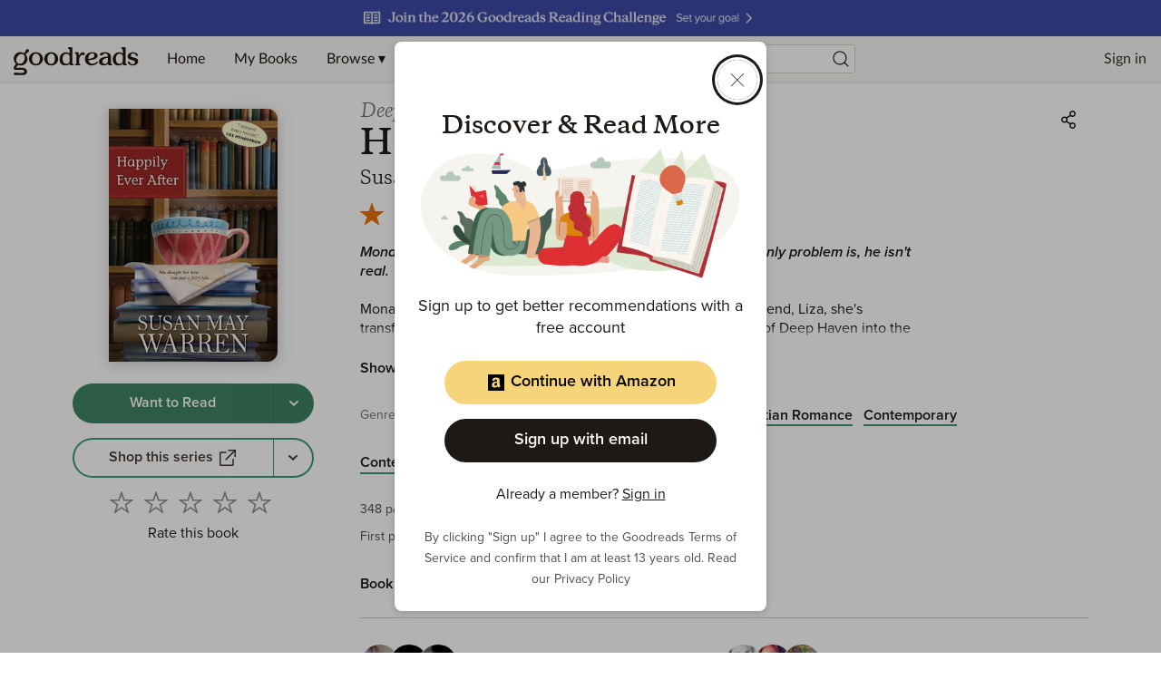

--- FILE ---
content_type: text/html; charset=utf-8
request_url: https://www.google.com/recaptcha/api2/aframe
body_size: 267
content:
<!DOCTYPE HTML><html><head><meta http-equiv="content-type" content="text/html; charset=UTF-8"></head><body><script nonce="fC8JO-lr0XJKny7VoUxw4w">/** Anti-fraud and anti-abuse applications only. See google.com/recaptcha */ try{var clients={'sodar':'https://pagead2.googlesyndication.com/pagead/sodar?'};window.addEventListener("message",function(a){try{if(a.source===window.parent){var b=JSON.parse(a.data);var c=clients[b['id']];if(c){var d=document.createElement('img');d.src=c+b['params']+'&rc='+(localStorage.getItem("rc::a")?sessionStorage.getItem("rc::b"):"");window.document.body.appendChild(d);sessionStorage.setItem("rc::e",parseInt(sessionStorage.getItem("rc::e")||0)+1);localStorage.setItem("rc::h",'1768664560883');}}}catch(b){}});window.parent.postMessage("_grecaptcha_ready", "*");}catch(b){}</script></body></html>

--- FILE ---
content_type: application/javascript; charset=UTF-8
request_url: https://www.goodreads.com/_next/static/chunks/4459-8f0b4077ec947a14.js
body_size: 2494
content:
(self.webpackChunk_N_E=self.webpackChunk_N_E||[]).push([[4459],{33:e=>{var t=Date.now;e.exports=function(e){var r=0,n=0;return function(){var o=t(),a=16-(o-n);if(n=o,a>0){if(++r>=800)return arguments[0]}else r=0;return e.apply(void 0,arguments)}}},4194:(e,t,r)=>{var n=r(7344),o=r(84739),a=r(89161);e.exports=function(e){return a(o(e,void 0,n),e+"")}},6677:e=>{e.exports=function(e,t,r){switch(r.length){case 0:return e.call(t);case 1:return e.call(t,r[0]);case 2:return e.call(t,r[0],r[1]);case 3:return e.call(t,r[0],r[1],r[2])}return e.apply(t,r)}},7344:(e,t,r)=>{var n=r(75448);e.exports=function(e){return(null==e?0:e.length)?n(e,1):[]}},8532:(e,t,r)=>{e.exports=r(75631)("toUpperCase")},9350:e=>{e.exports=function(e){return function(){return e}}},11220:e=>{var t="\ud800-\udfff",r="[\\u0300-\\u036f\\ufe20-\\ufe2f\\u20d0-\\u20ff]",n="\ud83c[\udffb-\udfff]",o="[^"+t+"]",a="(?:\ud83c[\udde6-\uddff]){2}",u="[\ud800-\udbff][\udc00-\udfff]",c="(?:"+r+"|"+n+")?",i="[\\ufe0e\\ufe0f]?",l="(?:\\u200d(?:"+[o,a,u].join("|")+")"+i+c+")*",f=RegExp(n+"(?="+n+")|"+("(?:"+[o+r+"?",r,a,u,"["+t+"]"].join("|"))+")"+(i+c+l),"g");e.exports=function(e){return e.match(f)||[]}},11565:(e,t,r)=>{var n=r(89950),o=r(95029),a=r(28654),u=Object.prototype,c=Function.prototype.toString,i=u.hasOwnProperty,l=c.call(Object);e.exports=function(e){if(!a(e)||"[object Object]"!=n(e))return!1;var t=o(e);if(null===t)return!0;var r=i.call(t,"constructor")&&t.constructor;return"function"==typeof r&&r instanceof r&&c.call(r)==l}},19204:e=>{e.exports=function(e,t,r){var n=-1,o=e.length;t<0&&(t=-t>o?0:o+t),(r=r>o?o:r)<0&&(r+=o),o=t>r?0:r-t>>>0,t>>>=0;for(var a=Array(o);++n<o;)a[n]=e[n+t];return a}},21854:(e,t,r)=>{var n=r(19204);e.exports=function(e,t,r){var o=e.length;return r=void 0===r?o:r,!t&&r>=o?e:n(e,t,r)}},23910:(e,t,r)=>{var n=r(9350),o=r(45457),a=r(27148);e.exports=o?function(e,t){return o(e,"toString",{configurable:!0,enumerable:!1,value:n(t),writable:!0})}:a},37114:e=>{e.exports=function(e){var t=null==e?0:e.length;return t?e[t-1]:void 0}},37539:(e,t,r)=>{var n=r(58511),o=r(37114),a=r(56687),u=r(52141);e.exports=function(e,t){return t=n(t,e),null==(e=a(e,t))||delete e[u(o(t))]}},51480:e=>{var t=RegExp("[\\u200d\ud800-\udfff\\u0300-\\u036f\\ufe20-\\ufe2f\\u20d0-\\u20ff\\ufe0e\\ufe0f]");e.exports=function(e){return t.test(e)}},52076:(e,t,r)=>{var n=r(12438),o=r(8532);e.exports=function(e){return o(n(e).toLowerCase())}},56687:(e,t,r)=>{var n=r(23550),o=r(19204);e.exports=function(e,t){return t.length<2?e:n(e,o(t,0,-1))}},62075:(e,t,r)=>{var n=r(64451),o=r(48894),a=r(93007),u=n?n.isConcatSpreadable:void 0;e.exports=function(e){return a(e)||o(e)||!!(u&&e&&e[u])}},67140:(e,t,r)=>{"use strict";r.d(t,{Ay:()=>i});var n=r(14232),o=function(){return(o=Object.assign||function(e){for(var t,r=1,n=arguments.length;r<n;r++)for(var o in t=arguments[r])Object.prototype.hasOwnProperty.call(t,o)&&(e[o]=t[o]);return e}).apply(this,arguments)},a=function(e){var t=e.animate,r=e.backgroundColor,a=void 0===r?"#f5f6f7":r,u=e.backgroundOpacity,c=void 0===u?1:u,i=e.baseUrl,l=void 0===i?"":i,f=e.children,s=e.foregroundColor,d=e.foregroundOpacity,p=e.gradientRatio,v=void 0===p?2:p,h=e.uniqueKey,g=e.rtl,y=e.speed,x=e.style,m=e.title,b=void 0===m?"Loading...":m,E=e.beforeMask,O=void 0===E?null:E,w=function(e,t){var r={};for(var n in e)Object.prototype.hasOwnProperty.call(e,n)&&0>t.indexOf(n)&&(r[n]=e[n]);if(null!=e&&"function"==typeof Object.getOwnPropertySymbols)for(var o=0,n=Object.getOwnPropertySymbols(e);o<n.length;o++)0>t.indexOf(n[o])&&Object.prototype.propertyIsEnumerable.call(e,n[o])&&(r[n[o]]=e[n[o]]);return r}(e,["animate","backgroundColor","backgroundOpacity","baseUrl","children","foregroundColor","foregroundOpacity","gradientRatio","uniqueKey","rtl","speed","style","title","beforeMask"]),j=h||Math.random().toString(36).substring(6),C="".concat(j,"-diff"),k="".concat(j,"-animated-diff"),P="".concat(j,"-aria"),S="".concat(-1*v," 0");return(0,n.createElement)("svg",o({"aria-labelledby":P,role:"img",style:o(o({},void 0===x?{}:x),void 0!==g&&g?{transform:"scaleX(-1)"}:null)},w),b?(0,n.createElement)("title",{id:P},b):null,O&&(0,n.isValidElement)(O)?O:null,(0,n.createElement)("rect",{role:"presentation",x:"0",y:"0",width:"100%",height:"100%",clipPath:"url(".concat(l,"#").concat(C,")"),style:{fill:"url(".concat(l,"#").concat(k,")")}}),(0,n.createElement)("defs",null,(0,n.createElement)("clipPath",{id:C},f),(0,n.createElement)("linearGradient",{id:k,gradientTransform:"translate(".concat(S,")")},(0,n.createElement)("stop",{offset:"0%",stopColor:a,stopOpacity:c}),(0,n.createElement)("stop",{offset:"50%",stopColor:void 0===s?"#eee":s,stopOpacity:void 0===d?1:d}),(0,n.createElement)("stop",{offset:"100%",stopColor:a,stopOpacity:c}),(void 0===t||t)&&(0,n.createElement)("animateTransform",{attributeName:"gradientTransform",type:"translate",values:"".concat(S,"; 0 0; ").concat("".concat(v," 0")),dur:"".concat(void 0===y?1.2:y,"s"),repeatCount:"indefinite"}))))},u=function(e){return e.children?(0,n.createElement)(a,o({},e)):(0,n.createElement)(c,o({},e))},c=function(e){return(0,n.createElement)(u,o({viewBox:"0 0 476 124"},e),(0,n.createElement)("rect",{x:"48",y:"8",width:"88",height:"6",rx:"3"}),(0,n.createElement)("rect",{x:"48",y:"26",width:"52",height:"6",rx:"3"}),(0,n.createElement)("rect",{x:"0",y:"56",width:"410",height:"6",rx:"3"}),(0,n.createElement)("rect",{x:"0",y:"72",width:"380",height:"6",rx:"3"}),(0,n.createElement)("rect",{x:"0",y:"88",width:"178",height:"6",rx:"3"}),(0,n.createElement)("circle",{cx:"20",cy:"20",r:"20"}))};let i=u},74023:(e,t,r)=>{var n=r(59930),o=r(24127),a=r(37539),u=r(58511),c=r(88173),i=r(80918),l=r(4194),f=r(25795);e.exports=l(function(e,t){var r={};if(null==e)return r;var l=!1;t=n(t,function(t){return t=u(t,e),l||(l=t.length>1),t}),c(e,f(e),r),l&&(r=o(r,7,i));for(var s=t.length;s--;)a(r,t[s]);return r})},75448:(e,t,r)=>{var n=r(72200),o=r(62075);e.exports=function e(t,r,a,u,c){var i=-1,l=t.length;for(a||(a=o),c||(c=[]);++i<l;){var f=t[i];r>0&&a(f)?r>1?e(f,r-1,a,u,c):n(c,f):u||(c[c.length]=f)}return c}},75631:(e,t,r)=>{var n=r(21854),o=r(51480),a=r(82180),u=r(12438);e.exports=function(e){return function(t){var r=o(t=u(t))?a(t):void 0,c=r?r[0]:t.charAt(0),i=r?n(r,1).join(""):t.slice(1);return c[e]()+i}}},80918:(e,t,r)=>{var n=r(11565);e.exports=function(e){return n(e)?void 0:e}},82180:(e,t,r)=>{var n=r(84204),o=r(51480),a=r(11220);e.exports=function(e){return o(e)?a(e):n(e)}},84204:e=>{e.exports=function(e){return e.split("")}},84739:(e,t,r)=>{var n=r(6677),o=Math.max;e.exports=function(e,t,r){return t=o(void 0===t?e.length-1:t,0),function(){for(var a=arguments,u=-1,c=o(a.length-t,0),i=Array(c);++u<c;)i[u]=a[t+u];u=-1;for(var l=Array(t+1);++u<t;)l[u]=a[u];return l[t]=r(i),n(e,this,l)}}},89161:(e,t,r)=>{var n=r(23910);e.exports=r(33)(n)}}]);

--- FILE ---
content_type: application/javascript; charset=UTF-8
request_url: https://www.goodreads.com/_next/static/ReMyZIW_Q9Vx8v3TQO-_H/_buildManifest.js
body_size: 1202
content:
self.__BUILD_MANIFEST=function(s,a,e,c,t,i,o,b,n,d,r,u,f,p,g,_,h,k,l,j,y,w,v){return{__rewrites:{afterFiles:[],beforeFiles:[],fallback:[]},__routerFilterStatic:{numItems:0,errorRate:1e-4,numBits:0,numHashes:h,bitArray:[]},__routerFilterDynamic:{numItems:n,errorRate:1e-4,numBits:n,numHashes:h,bitArray:[]},"/":[s,k,a,e,l,"static/css/pages/index.8fa0d6a97fb5136e.css","static/chunks/pages/index-a7c3849923fd6ef6.js"],"/_error":["static/chunks/pages/_error-fe80607ae43737e8.js"],"/about/us":[s,a,e,"static/css/pages/about/us.39938c586af2c39d.css","static/chunks/pages/about/us-8cf022a53aadcb00.js"],"/book/popular_by_date":[s,c,t,o,a,e,i,d,r,"static/css/pages/book/popular_by_date.4f57d08a75f06430.css","static/chunks/pages/book/popular_by_date-fec0513729c506db.js"],"/book/popular_by_date/[year]":[s,c,t,o,a,e,i,d,r,"static/css/pages/book/popular_by_date/[year].4f57d08a75f06430.css","static/chunks/pages/book/popular_by_date/[year]-9c2e3d86bcebce26.js"],"/book/popular_by_date/[year]/[month]":[s,c,t,o,a,e,i,d,r,"static/css/pages/book/popular_by_date/[year]/[month].4f57d08a75f06430.css","static/chunks/pages/book/popular_by_date/[year]/[month]-04d2a152a982f5a0.js"],"/book/show/[book_id]":[s,c,t,o,u,j,a,e,i,b,f,p,y,"static/css/pages/book/show/[book_id].5bc68a05d5f8a782.css","static/chunks/pages/book/show/[book_id]-785003fea3481931.js"],"/book/show/[book_id]/reviews":[s,c,t,o,u,j,a,e,i,b,f,p,y,"static/css/pages/book/show/[book_id]/reviews.a14f1400abfac4e1.css","static/chunks/pages/book/show/[book_id]/reviews-fc07d3b166e19998.js"],"/explore":[s,k,a,e,l,"static/css/pages/explore.8fa0d6a97fb5136e.css","static/chunks/pages/explore-39c7c1cdb06307f7.js"],"/giveaway":[s,g,a,e,b,w,"static/css/pages/giveaway.d7ca913ccc0d7579.css","static/chunks/pages/giveaway-efe5396e12420fbe.js"],"/giveaway/genre/[genre]":[s,g,a,e,b,w,"static/css/pages/giveaway/genre/[genre].d7ca913ccc0d7579.css","static/chunks/pages/giveaway/genre/[genre]-42e8c3da987612c5.js"],"/giveaway/show/[giveaway_id]":[s,c,g,u,a,e,b,p,"static/css/pages/giveaway/show/[giveaway_id].aaa0605d9c3cb486.css","static/chunks/pages/giveaway/show/[giveaway_id]-cc20158b88066fe9.js"],"/list":[s,o,a,e,"static/css/pages/list.ee76aab14b70f0b4.css","static/chunks/pages/list-1a5407b5037bc8ad.js"],"/publisher/proposal_request":[s,a,e,"static/css/pages/publisher/proposal_request.2f49f20baeaa0f9d.css","static/chunks/pages/publisher/proposal_request-c78968a3baff67ae.js"],"/search/[term]":[s,a,e,"static/chunks/pages/search/[term]-63eecd137f603c9b.js"],"/settings/notifications":[s,a,e,v,"static/css/pages/settings/notifications.91bc1f625bbe37cb.css","static/chunks/pages/settings/notifications-6f3d32fdd70becb0.js"],"/shelf/show/[tag]":[s,c,t,"static/chunks/5980-8967919ab97cb144.js",a,e,i,d,f,"static/css/pages/shelf/show/[tag].2188e6d6ec241057.css","static/chunks/pages/shelf/show/[tag]-f3f61ebd1231bd5e.js"],"/sirius/admin/native_ads/[native_id]":[s,c,t,a,e,i,"static/css/pages/sirius/admin/native_ads/[native_id].a213320a42beffbb.css","static/chunks/pages/sirius/admin/native_ads/[native_id]-4e0411dfe9ad4d11.js"],"/sirius/admin/settings/notifications/[user_id]":[s,a,e,v,"static/css/pages/sirius/admin/settings/notifications/[user_id].91bc1f625bbe37cb.css","static/chunks/pages/sirius/admin/settings/notifications/[user_id]-264c625b2f4a6f9c.js"],sortedPages:["/","/_app","/_error","/about/us","/book/popular_by_date","/book/popular_by_date/[year]","/book/popular_by_date/[year]/[month]","/book/show/[book_id]","/book/show/[book_id]/reviews","/explore","/giveaway","/giveaway/genre/[genre]","/giveaway/show/[giveaway_id]","/list","/publisher/proposal_request","/search/[term]","/settings/notifications","/shelf/show/[tag]","/sirius/admin/native_ads/[native_id]","/sirius/admin/settings/notifications/[user_id]"]}}("static/chunks/3268-0ea2b74bb36067eb.js","static/css/8353.62a6d0a1c026084b.css","static/chunks/8353-212cad95e653f9f8.js","static/chunks/6397-e6d1adc4174ec305.js","static/chunks/704-f4e2693beaf72a42.js","static/chunks/5501-10191b2817895633.js","static/chunks/2806-8111f30fa4f30e64.js","static/chunks/8158-32a1a28646dfeb0c.js",0,"static/chunks/6288-179f7c4c470643f7.js","static/chunks/1468-bf0dc33170de7082.js","static/chunks/4459-8f0b4077ec947a14.js","static/chunks/5398-17656ad2dd969cd7.js","static/chunks/4439-19d6ef813981c47e.js","static/chunks/8854-93a329a4e863e739.js",1e-4,NaN,"static/chunks/202-f34bbe5af0c5ae3f.js","static/chunks/5443-dd10a55f501c0c58.js","static/chunks/8664-08bac2bc45a3d36a.js","static/chunks/8187-bb9347ddf4aeed29.js","static/chunks/1663-cd8c458a14722481.js","static/chunks/3538-3ee33562182519fa.js"),self.__BUILD_MANIFEST_CB&&self.__BUILD_MANIFEST_CB();